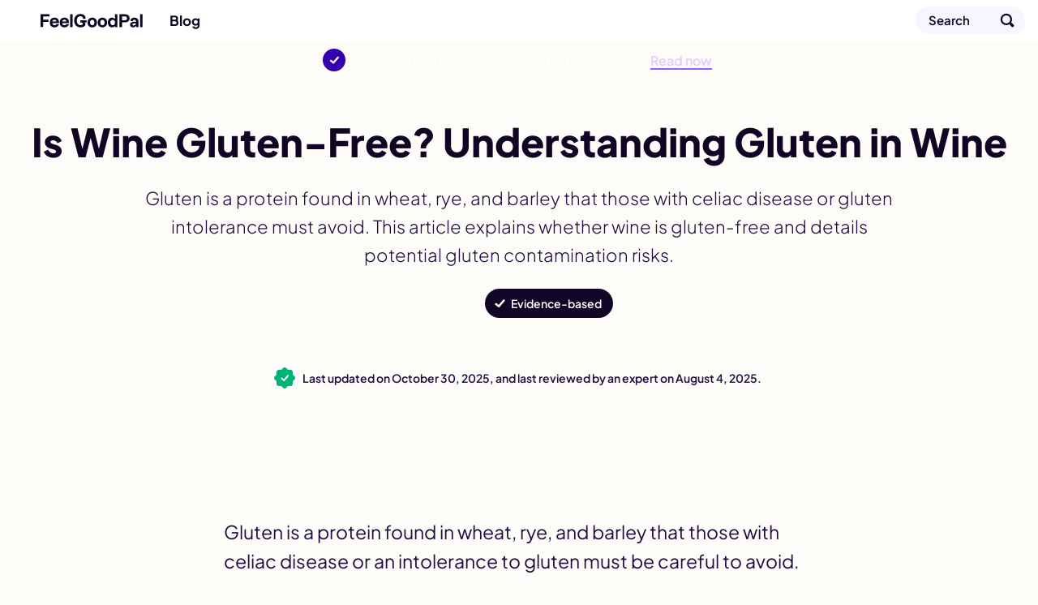

--- FILE ---
content_type: text/html; charset=utf-8
request_url: https://feelgoodpal.com/blog/is-wine-gluten-free/
body_size: 18892
content:
<!doctype html><html lang=en><head><meta charset=utf-8><meta name=viewport content="width=device-width"><meta name=description content="Discover whether wine is gluten-free, potential contamination during production, and tips for those with celiac disease or gluten intolerance."><meta property="og:title" content="Is Wine Gluten-Free? What You Need to Know About Gluten in Wine"><meta property="og:description" content="Discover whether wine is gluten-free, potential contamination during production, and tips for those with celiac disease or gluten intolerance."><meta property="og:site_name" content="FeelGoodPal"><meta property="og:url" content="https://feelgoodpal.com/blog/is-wine-gluten-free/"><meta property="og:image:width" content="1200"><meta property="og:image:height" content="630"><meta property="fb:pages" content="https://www.facebook.com/FeelGoodPal"><meta name=twitter:card content="summary_large_image"><meta name=twitter:title content="Is Wine Gluten-Free? What You Need to Know About Gluten in Wine"><meta name=twitter:description content="Discover whether wine is gluten-free, potential contamination during production, and tips for those with celiac disease or gluten intolerance."><meta name=twitter:image content="https://feelgoodpal.com/cdn-cgi/image/f=auto,fit=cover,w=1200,h=675,q=100/blog/is-wine-gluten-free/feature.jpg"><meta property="og:image" content="https://feelgoodpal.com/cdn-cgi/image/f=auto,fit=cover,w=1200,h=630,q=100/blog/is-wine-gluten-free/feature.jpg"><meta property="og:image:secure_url" content="https://feelgoodpal.com/cdn-cgi/image/f=auto,fit=cover,w=1200,h=630,q=100/blog/is-wine-gluten-free/feature.jpg"><meta property="og:type" content="article"><meta property="article:publisher" content="https://www.facebook.com/FeelGoodPal"><meta property="article:published_time" content="2022-11-04T00:00:00"><meta property="article:modified_time" content="2025-08-04T00:00:00"><link rel=preload href=/fonts/latin.woff2 as=font type=font/woff2 crossorigin><link rel=preload as=image href=/images/logo/smile.svg><link rel=preload as=image href=/images/logo/type.svg><link rel=preload as=image href=/images/supporting/search.svg><link rel=preload as=image href=/images/supporting/flag-sprite.svg><link rel=preload as=image href=/images/supporting/dropdown.svg><link rel=preload as=image href=/images/supporting/social/facebook.svg><link rel=preload as=image href=/images/supporting/social/pinterest.svg><link rel=preload as=image href=/images/supporting/social/x.svg><link rel=preload as=image href=/images/supporting/social/whatsapp.svg><link rel=preload as=image href=/images/supporting/social/email.svg><link rel=preload as=image href=/images/supporting/checkmark-white.svg><link rel=preload fetchpriority=high as=image href="/cdn-cgi/image/f=auto,fit=cover,w=600,h=280,q=60/blog/is-wine-gluten-free/feature.jpg"><link rel=preload as=image href=/images/supporting/promo/dietgenie/quiz/lose_weight.svg><link rel=preload as=image href=/images/supporting/promo/dietgenie/quiz/gain_muscles.svg><link rel=preload as=image href=/images/supporting/promo/dietgenie/quiz/eat_healthy.svg><link rel=preload as=image href=/images/supporting/promo/dietgenie/quiz/explore_new_cuisines.svg><link rel=preload as=image href=/images/supporting/breadcrumb-tiny.svg><script type=application/ld+json>{"@context":"http://schema.org","@graph":[{"@type":"WebSite","name":"FeelGoodPal","url":"https:\/\/feelgoodpal.com\/"},{"@context":"http://schema.org","@type":"BreadcrumbList","itemListElement":[{"@type":"ListItem","position":1,"item":{"@id":"\"https://feelgoodpal.com/\"","name":"\"Home\""}},{"@type":"ListItem","position":2,"item":{"@id":"\"https://feelgoodpal.com/blog/\"","name":"\"Blog\""}},{"@type":"ListItem","position":3,"item":{"@id":"\"https://feelgoodpal.com/blog/is-wine-gluten-free/\"","name":"\"Is Wine Gluten-Free? Understanding Gluten in Wine\""}}]},{"@type":"Organization","name":"FeelGoodPal","url":"https:\/\/feelgoodpal.com\/","sameAs":["https:\/\/www.pinterest.com\/FeelGoodPal\/","https:\/\/www.facebook.com\/FeelGoodPal"],"logo":"https:\/\/feelgoodpal.com\/images\/organization-logo.png","contactPoint":[{"@type":"ContactPoint","contactType":"customer service","email":"contact@feelgoodpal.com","url":"https:\/\/feelgoodpal.com\/"}]},{"@type":"Article","author":{"@type":"Organization","name":"FeelGoodPal","url":"https:\/\/feelgoodpal.com\/","sameAs":["https:\/\/www.pinterest.com\/FeelGoodPal\/","https:\/\/www.facebook.com\/FeelGoodPal"],"logo":"https:\/\/feelgoodpal.com\/images\/organization-logo.png","contactPoint":[{"@type":"ContactPoint","contactType":"customer service","email":"contact@feelgoodpal.com","url":"https:\/\/feelgoodpal.com\/"}]},"headline":"\"Is Wine Gluten-Free? What You Need to Know About Gluten in Wine\"","description":"\"Discover whether wine is gluten-free, potential contamination during production, and tips for those with celiac disease or gluten intolerance.\"","wordCount":"1138","datePublished":"2022-11-04T00:00:00","dateModified":"2025-08-04T00:00:00","image":{"@context":"http://schema.org","@type":"ImageObject","author":"FeelGoodPal","url":["https:\/\/feelgoodpal.com\/cdn-cgi\/image\/f=auto,fit=cover,w=1200,h=1200,q=100\/blog\/is-wine-gluten-free\/feature.jpg","https:\/\/feelgoodpal.com\/cdn-cgi\/image\/f=auto,fit=cover,w=1600,h=1200,q=100\/blog\/is-wine-gluten-free\/feature.jpg","https:\/\/feelgoodpal.com\/cdn-cgi\/image\/f=auto,fit=cover,w=1600,h=900,q=100\/blog\/is-wine-gluten-free\/feature.jpg"],"name":"\"Is Wine Gluten-Free? Understanding Gluten in Wine\"","license":"https://creativecommons.org/licenses/by-nc/4.0/","isBasedOn":"https:\/\/feelgoodpal.com\/"},"mainEntityOfPage":"https:\/\/feelgoodpal.com\/blog\/is-wine-gluten-free\/","publisher":{"@type":"Organization","name":"FeelGoodPal","logo":{"@type":"ImageObject","url":"https:\/\/feelgoodpal.com\/images\/publisher-logo.png","height":"60","width":"600"}}}]}</script><style>@font-face{font-family:plus jakarta sans variable;font-style:normal;font-display:swap;font-weight:200 800;src:url(/fonts/latin.woff2)format("woff2-variations");unicode-range:U+??,U+131,U+152-153,U+2BB-2BC,U+2C6,U+2DA,U+2DC,U+300-301,U+303-304,U+308-309,U+323,U+329,U+2000-206F,U+2074,U+20AC,U+2122,U+2191,U+2193,U+2212,U+2215,U+FEFF,U+FFFD}:root{--d:#0f0625;--t:#1c0e40;--p:#5500FF;--p:color(display-p3 0.302 0 1);--g:#EADDFF;--g:color(display-p3 0.91 0.867 1);--x:#f8f5ff;--b:#FF0064;--b:color(display-p3 1 0 0.4);--y:#ffb700;--y:color(display-p3 1 0.733 0);--as:#3079ff;--as:color(display-p3 0.12 0.49 1)}html{font-size:100%;scroll-behavior:smooth}body{font-family:plus jakarta sans variable,BlinkMacSystemFont,-apple-system,Segoe UI,Roboto,Helvetica,Arial,sans-serif;font-weight:400;color:var(--t);-webkit-font-smoothing:antialiased;-moz-osx-font-smoothing:grayscale;display:flex;flex-direction:column;align-items:center;margin:0;position:relative;text-wrap:pretty;background:#fefcf9}h1,h2,h3,h4,h5,h6{font-weight:800;color:var(--d);line-height:1.2}h2{font-size:26px;margin:48px 0 12px}h3{font-size:22px;margin:44px 0 12px}h4{font-size:20px;margin:36px 0 12px}p{margin:0 0 16px}a{text-decoration:none;font-weight:700;color:var(--p)}a.logo{--wrapSize:50px;--logoSize:28px;--gap:calc((var(--wrapSize) - var(--logoSize)) / 2);display:flex;height:var(--wrapSize);align-items:center;justify-content:center;position:relative}a.logo:before{height:var(--logoSize);width:var(--logoSize);border-radius:99px;background:url(/images/logo/smile.svg),var(--b);margin:0 var(--gap)}a.logo:after{width:calc(var(--logoSize) * 4.5);height:var(--logoSize);background:url(/images/logo/type.svg);background-position:0}a.logo:before,a.logo:after{content:"";background-size:contain;background-repeat:no-repeat}ol,p,ul{font-weight:300}ol,ul{margin:0 0 32px;padding-inline-start:32px}ol li,ul li{margin:0 0 6px}a,ol,p,ul{font-size:17px;line-height:1.6}a strong,ol strong,p strong,ul strong{color:var(--d);font-weight:800}img{display:block;width:100%;height:auto}nav.top{width:100%;position:sticky;top:0;z-index:10;background:#fff;box-shadow:0 1px var(--g)}nav.top div{display:flex;align-items:center;width:100%;max-width:1400px;margin:0 auto}nav.top hr{width:1px;height:20px;background:var(--g);border:none;margin:0 16px;flex-shrink:0}@media(max-width:958px){nav.top hr._ov{display:none}}nav.top span{flex-grow:1;opacity:0;font-size:0;width:1px;font-weight:600}@media(min-width:959px){nav.top span{width:unset;font-size:17px;opacity:1}}nav.top a{display:flex;align-items:center;color:var(--d);line-height:1.1}nav.top a.blog,nav.top a.search{height:50px}nav.top a.blog{flex-grow:1}nav.top a.search span{display:none}nav.top a.search:after{content:"";width:50px;height:50px;display:flex;background-image:url(/images/supporting/search.svg);background-size:cover}@media(min-width:640px){nav.top a.search{margin-right:16px;height:34px;background:var(--x);box-shadow:inset 0 0 0 1px var(--g);border-radius:99px;padding-left:16px}nav.top a.search span{width:unset;opacity:unset;display:block;font-size:15px;padding-right:24px;line-height:34px}nav.top a.search:after{width:44px;height:44px}}footer{display:flex;flex-direction:column;width:100%}footer .about{padding:48px 16px 96px;display:flex;flex-direction:column;align-items:center}footer .about a.logo{--logoSize:40px;--wrapSize:72px}footer .about a.logo:before{margin:0 var(--gap)0 0}footer .about p{margin-top:16px;text-align:center;max-width:720px}footer .breadcrumb,footer .company{box-shadow:inset 0 1px var(--g);background:#fff}footer .breadcrumb{overflow-x:auto}footer .breadcrumb nav{padding:0 16px}@media(min-width:1400px){footer .breadcrumb nav{padding:0 calc((100vw - 1368px)/2)}}footer .breadcrumb nav ol{list-style:none;padding-inline-start:0;display:flex;align-items:center;margin:0}footer .breadcrumb nav ol a,footer .breadcrumb nav ol li{font-size:15px}footer .breadcrumb nav ol li{display:inline-flex;align-items:center;font-weight:700;text-align:center;position:relative;padding:0;margin:0;flex-shrink:0}footer .breadcrumb nav ol li::after{content:"";margin-left:2px;background-image:url(/images/supporting/breadcrumb-tiny.svg);display:flex;height:8px;width:4px;background-size:cover;position:relative}footer .breadcrumb nav ol li a{color:var(--t);padding:10px}footer .breadcrumb nav ol li:first-of-type a{padding-left:0}footer .breadcrumb nav ol li:last-of-type{padding:10px 32px 10px 10px;font-weight:400}footer .breadcrumb nav ol li:last-of-type::after{display:none}footer .company{display:flex;flex-direction:column;padding:32px 16px 48px;gap:16px}footer .company a,footer .company small{font-size:16px}footer .company small{color:var(--t)}footer .company small+small{font-size:14px}footer .company small+small a{text-decoration:underline;font-weight:inherit;font-size:inherit}footer .company a{color:var(--d);font-weight:700}footer .company hr{all:unset}@media(min-width:640px){footer .company .LS nav.ls{max-width:360px;left:50%;top:50%;transform:translate(-50%,-50%);border-radius:16px}}@media(min-width:960px){footer .company{flex-direction:row;flex-wrap:wrap}footer .company hr{display:block;width:100%}footer .company .LS{flex-grow:1}}@media(min-width:1400px){footer .company{padding:32px calc((100vw - 1368px)/2)48px}footer .company small{flex-grow:1}footer .company small+small{text-align:right}}footer .company .LS{position:relative}footer .company .LS input{opacity:0;position:fixed;pointer-events:none;top:0;left:0;margin:0}footer .company .LS input:checked{width:100vw;height:100vh;pointer-events:auto}footer .company .LS input:checked~.ls{display:block}footer .company .LS label span:after{content:"";display:flex;background-image:url(/images/supporting/dropdown.svg);width:10px;height:5px;margin-left:6px;background-size:contain;background-position:50%}footer .company .LS span{display:flex;align-items:center;font-size:16px;color:var(--d);font-weight:700;-webkit-user-select:none;-moz-user-select:none;user-select:none;cursor:pointer}footer .company .LS span:before{content:"";display:flex;background-image:url(/images/supporting/flag-sprite.svg);width:30px;height:22px;background-size:810px 22px;background-position:var(--l);border-radius:4px;margin-right:10px}footer .company .LS nav{display:none;position:fixed;z-index:99;width:calc(100vw - 32px);max-height:320px;overflow-y:scroll;background:#fff;padding:20px 16px;border-radius:32px 32px 0 0;box-shadow:0 0 999px 9999px rgba(2,4,32,.7),0 16px 32px -8px rgba(0,0,0,.3);left:0;bottom:0}footer .company .LS nav a{display:flex;margin:0}footer .company .LS nav a span{color:var(--d);font-size:20px;font-weight:700;padding:12px 16px}footer .company .LS nav a span:before{margin-right:16px}.LS .en{--l:0px}.LS .de{--l:-30px}.LS .es{--l:-60px}.LS .cs{--l:-90px}.LS .da{--l:-120px}.LS .el{--l:-150px}.LS .fi{--l:-180px}.LS .fr{--l:-210px}.LS .hr{--l:-240px}.LS .hu{--l:-270px}.LS .id{--l:-300px}.LS .it{--l:-330px}.LS .ja{--l:-360px}.LS .ko{--l:-390px}.LS .nl{--l:-420px}.LS .pl{--l:-450px}.LS .ro{--l:-480px}.LS .ru{--l:-510px}.LS .uk{--l:-540px}.LS .nb{--l:-570px}.LS .sv{--l:-600px}.LS .pt{--l:-630px}.LS .tr{--l:-660px}.LS .zh{--l:-690px}.LS .vi{--l:-720px}.LS .sq{--l:-750px}.LS .sr{--l:-780px}:root{--al:"Advertisement"}header{display:flex;flex-direction:column;align-items:center;width:100%;padding-top:24px}header picture{width:100vw;height:46.66666667vw}@media(min-width:960px){header picture{display:none;content-visibility:hidden}}header h1{font-size:28px;margin:0 0 16px;font-weight:800;max-width:1392px}header h1,header h2,header p{width:calc(100% - 32px)}header h2{font-weight:600;color:var(--d);font-size:21px;line-height:1.5}header h2,header p{margin:0 0 16px}header p{max-width:calc(960px - 32px);font-size:19px}header div{margin:0 0 32px;display:flex;gap:12px;flex-wrap:wrap;padding:0 12px;width:calc(100% - 24px)}header a,header label{display:flex;align-items:center;border-radius:99px;height:36px;color:#fff;font-weight:600;font-size:14px}header a{background:var(--b);padding:0 14px}header label{padding:0 14px 0 32px;background:url(/images/supporting/checkmark-white.svg),var(--d);background-repeat:no-repeat;background-size:20px;background-position:8px,50%;cursor:pointer}header input{opacity:0;position:fixed;pointer-events:none;top:0;left:0;z-index:100;margin:0;cursor:zoom-out}header input:checked{width:100vw;height:100vh;pointer-events:auto}header input:checked~dl{display:block}header dl{display:none;position:fixed;z-index:99;width:calc(100vw - 32px - 64px);max-width:400px;background:#fff;padding:32px;border-radius:12px;box-shadow:0 0 999px 9999px rgba(2,4,32,.7),0 16px 32px -8px rgba(0,0,0,.3);left:50%;top:40%;transform:translate(-50%,-50%);background-image:url(/images/supporting/close.svg);background-repeat:no-repeat;background-size:22px;background-position:calc(100% - 16px)16px}header dt{font-weight:800;font-size:20px}header dd{margin:12px 0 0;font-size:17px;line-height:1.4;font-weight:300}@media(min-width:640px){header{padding-top:48px}header h1,header h2,header p{text-align:center}header h1{font-size:36px}header h2{font-size:23px}header h2,header p{margin:0 0 24px}header div{justify-content:center}}@media(min-width:720px){header h1{font-size:48px;margin:0 0 24px}header h2{font-size:28px;margin:0 0 24px}header p{font-size:22px}header div{margin:0 0 48px}}article{margin:0 0 32px;width:100%;display:flex;flex-direction:column;align-items:center;position:relative}@media(min-width:728px){article{margin-top:24px}}article>p:first-of-type{font-size:23px;margin-bottom:24px;font-weight:400}article>p:first-of-type a{font-size:26px}article h2+p{font-weight:600;color:var(--d)}article p.sr,article blockquote{padding:16px 16px 16px 34px;width:calc(100% - 82px);box-shadow:0 0 0 1px var(--g);border-radius:12px;background:#fff;max-width:678px;position:relative}article p.sr:before,article blockquote:before{content:'';display:block;width:4px;height:calc(100% - 32px);position:absolute;background:var(--b);left:16px;top:16px;border-radius:2px}article blockquote{margin:8px 0 16px}article blockquote p{margin:0;color:var(--d);width:100%}article blockquote p+p{margin-top:16px}article .youtube{aspect-ratio:16/9}article .youtube,article img{margin-top:24px;margin-bottom:48px;width:100vw}@media(min-width:728px){article .youtube,article img{width:728px;border-radius:12px}}@media(max-width:959px){article img.h{display:none;content-visibility:hidden}}article p.sr{font-weight:700;color:var(--d);margin:16px 0 32px}article p.sr,article p.sr a{line-height:1.4}article a.sr{display:flex;margin:24px 0 32px;width:calc(100% - 32px);border-radius:12px;flex-direction:column;background:#fff;overflow:auto}@media(min-width:681px){article a.sr{width:calc(100% - 64px);flex-direction:row-reverse;padding:16px;box-shadow:0 0 0 1px var(--g);align-items:center}}article a.sr div{flex-grow:1;position:relative}article a.sr div:before{content:'';display:block;width:4px;height:calc(100% - 32px);position:absolute;background:var(--b);left:16px;top:16px;border-radius:2px}@media(min-width:681px){article a.sr div{padding:0 16px 0 18px}article a.sr div:before{height:100%;top:0;left:0}}@media(max-width:680px){article a.sr div{box-shadow:inset 0 -1px var(--g),inset 1px 0 var(--g),inset -1px 0 var(--g);border-radius:0 0 12px 12px;padding:16px 16px 16px 34px}}article a.sr div,article a.sr span,article a.sr b{line-height:1.4}article a.sr span,article a.sr b{font-weight:700;color:var(--d)}article a.sr span{color:var(--d)}article a.sr b{color:var(--p)}article a.sr i{font-style:normal}article a.sr img{margin:0;width:100%}@media(min-width:681px){article a.sr img{width:200px;border-radius:4px}}article a.sr._AP{box-shadow:0 0 0 1px var(--g)}article a.sr._AP span{font-size:19px}article a.sr._AP b{font-weight:300;color:var(--t)}article a.sr._AP div{box-shadow:none;display:flex;flex-direction:column;align-items:flex-start;gap:4px}article h2,article h3,article h4,article h5,article h6,article p,article ol,article span{width:calc(100% - 32px);max-width:728px}article ul{width:calc(100% - 64px);max-width:728px;padding-inline-start:16px}article ol{margin:4px 0 32px;list-style:none;counter-reset:ol_cc;padding-inline-start:0}article ol li{margin:0 0 12px;counter-increment:ol_cc}article ol li::before{content:counter(ol_cc);color:#fff;font-weight:800;display:inline-flex;justify-content:center;align-items:center;background:var(--d);border-radius:99px;font-size:14px;margin:0 8px 0 -4px;width:26px;height:26px;flex-shrink:0}article .AD{width:100%;max-width:728px;display:flex;justify-content:center;align-items:center}article .AD .isa{width:100%;max-width:728px;position:relative;display:flex;align-items:flex-start;justify-content:center;min-height:90px}article .AD .isa>div{position:sticky;top:74px}@media(max-width:999px){article .AD .isa>div{top:50px}}article .AD .header-ad{margin:0 0 16px}@media(max-width:1135px){article .AD .header-ad{min-height:280px}}article .AD .ad{margin:32px 0}article .AD .ad:before{content:var(--al);position:absolute;font-size:12px;display:block;color:#7b7780;font-weight:600;top:-21px}@media(max-width:1135px){article .AD .ad{min-height:600px}}.date{display:flex;align-items:center;justify-content:center;padding:16px;width:calc(100vw - 32px);margin-bottom:16px;line-height:1.3;font-size:14px}.date i{display:block;width:20px;height:20px;flex-shrink:0;margin-right:12px;position:relative}.date i:before,.date i:after{content:'';position:absolute;height:20px;width:20px;background:#00b27a;border-radius:3px}.date i:before{transform:rotate(45deg)}.date i:after{background-image:url(/images/supporting/checkmark-white.svg);background-repeat:no-repeat;background-size:16px;background-position:50%}.date b{font-weight:600}@media(max-width:959px){.date{background:var(--d);color:#fff}}@media(max-width:903px){.date{margin-bottom:0}}.share-style a{--q:95%;display:inline-flex;align-items:center;justify-content:flex-start;border-radius:22px;background:var(--s)}.share-style a:before{content:'';display:flex;aspect-ratio:1/1;background:var(--i);background-position:50%;background-repeat:no-repeat;background-size:var(--q);flex-shrink:0}.share-style a.f{--s:#0866ff;--i:url('/images/supporting/social/facebook.svg')}.share-style a.p{--s:#ff1b3e;--i:url('/images/supporting/social/pinterest.svg');--q:68%}.share-style a.t{--s:#1d9bf0;--i:url('/images/supporting/social/x.svg');--q:54%}.share-style a.w{--s:#25d366;--i:url('/images/supporting/social/whatsapp.svg')}.share-style a.e{--s:#413b4e;--i:url('/images/supporting/social/email.svg')}.sticky-share{display:none}@media(max-width:999px){.sticky-share{display:flex;align-items:center;width:calc(100vw - 12px);padding:0 6px;position:fixed;top:0;left:0;z-index:9;background:var(--d);visibility:hidden;transition:.3s ease;transform:translateY(-64px);height:50px}.sticky-share b{flex-grow:1;color:#fff;font-weight:700;font-size:15px;display:flex;margin:0 8px;line-height:1}.sticky-share a{margin:4px;justify-content:center;width:36px}.sticky-share a:before{width:36px}.sticky-share a:after{content:'';position:absolute;width:44px;height:50px;display:block}}@media(max-width:999px) and (min-width:640px){.sticky-share a.e{margin-right:10px}}.share{display:flex;justify-content:center;align-items:center;width:calc(100vw - 32px);max-width:728px;padding:16px;flex-wrap:wrap;gap:8px}.share b{display:flex;font-size:20px;font-weight:800;color:var(--d);width:100%;margin:0 0 8px;align-items:center;justify-content:center}.share a{color:#fff;width:calc(50% - 4px);font-size:15px;height:44px}.share a.e{--s:var(--d)}@media(min-width:768px){.share a{width:calc(20% - 7px)}}.share a:before{margin-left:4px;width:44px}.card,.explore{content-visibility:auto;contain-intrinsic-size:auto 1000px;width:calc(100% - 32px)}.card{display:flex;align-items:center;flex-direction:column}.card h2,.card h3,.card p{width:100%;max-width:728px}.card p{margin-bottom:32px}.card ul{list-style:none;padding-inline-start:0;width:100%;margin-bottom:0;display:grid;gap:16px}.card ul li{margin:0}@media(min-width:728px){.card ul{max-width:960px;grid-template-columns:1fr 1fr}}@media(min-width:1200px){.card ul{max-width:1280px;grid-template-columns:1fr 1fr 1fr}}.card a{display:flex;flex-direction:column;position:relative;width:100%;border-radius:16px;overflow:hidden}.card a div{display:flex;justify-content:center;flex-direction:column;align-items:center;gap:8px}.card a div.o{padding:16px;position:absolute;z-index:2;flex-grow:1;width:calc(100% - 32px);height:calc(100% - 32px);background:linear-gradient(rgba(13,5,30,.2),rgba(13,5,30,.9));border-radius:16px;box-shadow:inset 0 0 0 1px rgba(0,0,0,.1)}.card a h3,.card a span{color:#fff}.card a h3{margin:0;font-size:20px;text-align:center}.card a span{display:inline-block;background:var(--d);font-size:14px;border-radius:99px;padding:2px 9px;margin:0 0 -12px}.explore{display:flex;flex-direction:column;align-items:center;width:calc(100% - 64px);max-width:1248px;margin-top:16px;text-align:center;gap:32px;padding:32px 16px 64px}.explore h3{margin:0}.explore nav{width:100%;display:flex;justify-content:center;flex-wrap:wrap;gap:8px}.explore nav a{display:inline-flex;border-radius:99px;color:var(--d);flex-shrink:0;padding:8px 20px 8px 14px;background:#fff;box-shadow:inset 0 0 0 1px var(--g);align-items:center;gap:10px}.explore nav a:before{content:'';display:block;height:22px;width:22px;background:url(/images/supporting/section-icons.svg);background-size:330px 22px;background-position:var(--x)}@media(min-width:959px){.explore nav{max-width:1368px;gap:12px}.explore nav a{padding:16px 32px 16px 28px}}.explore nav+a{color:#fff;background:var(--p);padding:8px 18px;border-radius:999px}.guides{--x:0px}.diets{--x:-22px}.weight-management{--x:-44px}.diabetes{--x:-66px}.health-benefits{--x:-88px}.keto{--x:-110px}.good-or-bad{--x:-132px}.foods{--x:-154px}.fasting{--x:-176px}.is-it-vegan{--x:-198px}.home-remedies{--x:-220px}.pregnancy{--x:-242px}.gluten{--x:-264px}.healthy-sleep{--x:-286px}.substitutes{--x:-308px}nav.top a.blog{flex-grow:0}nav.top a.blog+hr{display:none;opacity:0;transition:.3s ease}nav.top a.blog+hr+.current{opacity:0;transition:.3s ease;display:none;font-weight:400;white-space:nowrap;overflow:hidden;text-overflow:ellipsis;padding:0 16px 0 0;line-height:50px}nav.top a.blog+hr+.current+hr{margin:0;opacity:0;flex-grow:1}@media(min-width:720px){nav.top a.blog+hr{display:flex;align-items:center;justify-content:center;overflow:visible}nav.top a.blog+hr+.current{display:block}nav.top.scroll a.blog+hr{opacity:1}nav.top.scroll a.blog+hr+.current{opacity:1}}.top-promo{display:flex;justify-content:center;align-items:center;width:calc(100% - 27px);padding:10px 16px 10px 11px;background:var(--p);color:#fff;gap:11px;line-height:1.2}.top-promo b{font-size:16px}.top-promo u{color:#decfff;font-weight:600;box-shadow:inset 0 -1px #9061ff,0 1px #9061ff;text-decoration:none}.top-promo i{font-style:normal;font-size:28px;height:28px;width:28px;border-radius:14px;flex-shrink:0;display:block;background:url(/images/supporting/checkmark-white.svg),#3500ad;background-repeat:no-repeat;background-position:50%;background-size:18px}.CW{width:100%;max-width:760px;display:flex}@media(min-height:738px) and (min-width:1144px){.CW{max-width:1144px}}@media(min-height:738px) and (min-width:1424px){.CW{max-width:1424px}}.CW aside{display:none}.CW aside .sticky-vrec{display:none}@media(min-height:738px) and (min-width:1144px){.CW aside{display:flex;justify-content:center;z-index:1;position:sticky;top:74px;height:624px;flex-shrink:0;width:192px;margin-top:24px}.CW aside .AD-siderail{width:160px;height:600px}.CW aside .AD-siderail .sticky-vrec{display:block;width:160px;height:600px}}@media(min-height:738px) and (min-width:1424px){.CW aside{width:332px}.CW aside .AD-siderail{width:300px}.CW aside .AD-siderail .sticky-vrec{width:300px}}@media(max-width:999px){body.upscroll .sticky-share{visibility:visible;transform:translateY(50px)}body.upscroll article .AD .isa>div{top:100px}body.upscroll nav.top{box-shadow:none}}.quiz{width:calc(100% - 32px);padding:24px 16px 32px;max-width:728px;display:flex;flex-direction:column;align-items:center;background:linear-gradient(0deg,transparent 70%,#fff);box-shadow:0 -1px var(--g);margin:32px 0 16px;position:relative;text-align:center}@media(min-width:760px){.quiz{background:unset}}.quiz p{margin-bottom:12px;width:100%}.quiz a.small{color:var(--t);font-size:13px;font-weight:400}.quiz strong{font-size:23px;font-weight:800;font-size:26px;margin:0 0 12px}.quiz div{display:grid;gap:10px;margin:12px 0 24px;width:100%}@media(min-width:760px){.quiz div{grid-template-columns:1fr 1fr}}.quiz div a{display:flex;align-items:center;background:#fff;box-shadow:0 0 0 1px var(--g);border-radius:12px;padding:12px;color:var(--d);gap:10px}@media(min-width:760px){.quiz div a{transition:.3s ease;flex-direction:column}.quiz div a:hover{box-shadow:0 0 0 1px var(--p)}}.quiz div a img{width:50px;flex-shrink:0;margin:0}.quiz div a b{line-height:1.2;min-height:40px;display:inline-flex;align-items:center;justify-content:center;font-weight:800;font-size:18px}@media(max-width:759px){.quiz div a b{text-align:left}}.quiz span{color:var(--d);font-style:normal}.quiz span,.quiz span b{font-size:15px;font-weight:800}.quiz span b{display:inline-flex;background:linear-gradient(106deg,#00b9ff 5%,#5978ff,#ff27f3,#ff5722,#ff9300 95%);background:linear-gradient(106deg,color(display-p3 .129 .71 1) 5%,color(display-p3 .376 .467 1),color(display-p3 .957 .263 .922),color(display-p3 1 .4 .227),color(display-p3 1 .6 0) 95%)}@supports((-webkit-background-clip:text) or (background-clip:text)) and (text-fill-color:transparent){.quiz span b{-webkit-background-clip:text;background-clip:text;text-fill-color:transparent}}@supports(-webkit-background-clip:text) and (-webkit-text-fill-color:transparent){.quiz span b{-webkit-background-clip:text;-webkit-text-fill-color:transparent}}.stretchingInterstitial{display:none;position:fixed;top:0;left:0;right:0;bottom:0;z-index:99999999999999;justify-content:center;align-items:center;animation:stretchingFadeIn .3s ease}.stretchingInterstitial.closing{animation:stretchingFadeOut .3s ease forwards}.stretchingInterstitial-backdrop{position:absolute;top:0;left:0;right:0;bottom:0;background:rgba(15,6,37,.85)}.stretchingInterstitial-modal{position:relative;background:#fff;border-radius:28px;padding:48px 32px;max-width:400px;width:calc(100% - 32px);display:flex;flex-direction:column;align-items:center;text-align:center;box-shadow:0 24px 48px rgba(0,0,0,.3);animation:stretchingSlideUp .3s ease;box-sizing:border-box}.stretchingInterstitial.closing .stretchingInterstitial-modal{animation:stretchingSlideDown .3s ease forwards}.stretchingInterstitial-close{position:absolute;top:12px;right:12px;width:44px;height:44px;border:none;background:0 0;cursor:pointer;border-radius:50%;box-sizing:border-box}.stretchingInterstitial-close::before,.stretchingInterstitial-close::after{content:'';position:absolute;top:50%;left:50%;width:20px;height:3px;background:var(--t);border-radius:2px}.stretchingInterstitial-close::before{transform:translate(-50%,-50%)rotate(45deg)}.stretchingInterstitial-close::after{transform:translate(-50%,-50%)rotate(-45deg)}.stretchingInterstitial-icon{width:80px;height:80px;margin:0 0 16px}.stretchingInterstitial-title{width:100%;margin:0 0 12px}.stretchingInterstitial-appName{font-size:20px;color:var(--d);margin-bottom:8px}.stretchingInterstitial-full,.stretchingInterstitial-minimal{display:flex;flex-direction:column;align-items:center;width:100%}.stretchingInterstitial-desc{width:100%;color:var(--t)}.stretchingInterstitial-social{display:inline-flex;align-items:center;justify-content:center;background:var(--x);padding:8px 16px;border-radius:99px;font-size:14px;font-weight:700;color:var(--d);margin-bottom:4px;width:unset}.stretchingInterstitial-testimonials{width:100%;position:relative;margin-bottom:20px;min-height:80px;color:var(--d)}.stretchingInterstitial-stars{color:var(--y);font-size:28px;letter-spacing:3px;margin-bottom:12px}.stretchingInterstitial-testimonial{display:flex;flex-direction:column;align-items:center;gap:8px;position:absolute;width:100%;opacity:0;transition:opacity .5s ease}.stretchingInterstitial-testimonial.active{opacity:1}.stretchingInterstitial-testimonial q{font-size:15px;font-style:italic;quotes:none;line-height:1.2}.stretchingInterstitial-testimonial q::before,.stretchingInterstitial-testimonial q::after{content:'"'}.stretchingInterstitial-author{display:flex;align-items:center;gap:8px}.stretchingInterstitial-author img{width:28px;height:28px;border-radius:50%;-o-object-fit:cover;object-fit:cover;margin:0}.stretchingInterstitial-author cite{font-size:13px;font-style:normal;font-weight:700}.stretchingInterstitial-cta{display:flex;align-items:center;justify-content:center;background:var(--p);color:#fff;font-weight:700;font-size:17px;padding:14px 40px;border-radius:99px;line-height:1.2;box-sizing:border-box}.stretchingInterstitial-badge{display:flex;align-items:center;justify-content:center;gap:6px;margin-top:16px;font-size:13px;color:var(--t)}.stretchingInterstitial-badge img{height:16px;width:auto;margin:0}@keyframes stretchingFadeIn{from{opacity:0}to{opacity:1}}@keyframes stretchingFadeOut{from{opacity:1}to{opacity:0}}@keyframes stretchingSlideUp{from{opacity:0;transform:translateY(24px)}to{opacity:1;transform:translateY(0)}}@keyframes stretchingSlideDown{from{opacity:1;transform:translateY(0)}to{opacity:0;transform:translateY(24px)}}.stretchingBottomBanner{display:none;position:fixed;bottom:0;left:0;right:0;z-index:9999;background:#fff;box-shadow:0 -1px 0 var(--g);animation:stretchingBottomSlideUp .3s ease}.stretchingBottomBanner.hidden{animation:stretchingBottomSlideDown .3s ease forwards}.stretchingBottomBanner a{display:flex;align-items:center;gap:10px;padding:10px;padding-bottom:calc(10px + env(safe-area-inset-bottom))}.stretchingBottomBanner img{width:44px;height:44px;border-radius:10px;flex-shrink:0;margin:0}.stretchingBottomBanner div{display:flex;flex-direction:column;flex-grow:1;line-height:1.2;gap:2px;min-width:0}.stretchingBottomBanner strong{color:var(--d);font-size:15px}.stretchingBottomBanner span{color:var(--t);font-size:14px;font-weight:500}.stretchingBottomBanner b{background:var(--p);color:#fff;padding:5px 16px;border-radius:99px;font-size:14px;flex-shrink:0}@media(min-width:1000px){.stretchingBottomBanner{display:none!important}}.stretchingBottomBannerV2{display:none;position:fixed;bottom:0;left:0;right:0;z-index:9999;background:#fff;box-shadow:0 -1px 0 var(--g);animation:stretchingBottomSlideUp .3s ease}.stretchingBottomBannerV2.hidden{animation:stretchingBottomSlideDown .3s ease forwards}.stretchingBottomBannerV2 a{display:flex;align-items:center;gap:10px;padding:10px;padding-bottom:calc(10px + env(safe-area-inset-bottom))}.stretchingBottomBannerV2 img{width:44px;height:44px;border-radius:10px;flex-shrink:0;margin:0}.stretchingBottomBannerV2-content{flex-grow:1;position:relative;min-height:44px;display:flex;align-items:center;overflow:hidden}.stretchingBottomBannerV2-slide{display:flex;flex-direction:column;justify-content:center;gap:2px;position:absolute;width:100%;opacity:0;transform:translateY(100%);transition:opacity .4s ease,transform .4s ease}.stretchingBottomBannerV2-slide.active{opacity:1;transform:translateY(0);position:relative}.stretchingBottomBannerV2-slide span{display:flex;align-items:center;gap:4px;color:#6a6771;font-size:12px;font-weight:700;margin-top:-3px}.stretchingBottomBannerV2-slide span img{width:14px;height:14px;border-radius:0}.stretchingBottomBannerV2-slide span i{font-style:normal;color:#ffb700;color:color(display-p3 1 .733 0);letter-spacing:-1px}.stretchingBottomBannerV2-slide strong{color:var(--d);font-size:15px;line-height:1.2}.stretchingBottomBannerV2 b{background:var(--as);color:#fff;padding:5px 16px;border-radius:99px;font-size:14px;flex-shrink:0}@media(min-width:1000px){.stretchingBottomBannerV2{display:none!important}}@keyframes stretchingBottomSlideUp{from{opacity:0;transform:translateY(100%)}to{opacity:1;transform:translateY(0)}}@keyframes stretchingBottomSlideDown{from{opacity:1;transform:translateY(0)}to{opacity:0;transform:translateY(100%)}}.footnotes{width:calc(100% - 32px);max-width:728px;margin:32px 0 0;padding:24px 0 0;border-top:1px solid var(--g)}.footnotes::before{content:'References';display:block;font-size:20px;font-weight:700;color:var(--d);margin-bottom:16px}.footnotes hr{display:none}.footnotes ol{margin:0;padding-inline-start:20px;list-style:decimal;counter-reset:none}.footnotes ol li{margin:0 0 12px;font-size:14px;line-height:1.5;color:var(--t)}.footnotes ol li::before{content:none}.footnotes ol li::marker{color:var(--d);font-weight:600}.footnotes ol li p{margin:0;width:100%;font-size:14px}.footnotes ol li a{color:var(--p);font-size:14px}sup .footnote-ref{font-size:12px;font-weight:600;color:var(--p);text-decoration:none;padding:0 2px}sup .footnote-ref:hover{text-decoration:underline}.footnote-backref{font-size:12px;text-decoration:none;margin-left:4px}.stretchingFullPromo{display:none;width:calc(100% - 32px);max-width:728px;margin:24px 0 32px;box-sizing:border-box}.stretchingFullPromo *{box-sizing:border-box}.stretchingFullPromo a{display:flex;flex-direction:column;align-items:center;padding:24px 20px;background:#fff;box-shadow:0 0 0 1px var(--g);border-radius:20px;text-align:center;gap:16px}.stretchingFullPromo-header{display:flex;align-items:center;gap:12px;width:100%}.stretchingFullPromo-icon{width:56px;height:56px;border-radius:14px;margin:0}.stretchingFullPromo-appInfo{display:flex;flex-direction:column;align-items:flex-start}.stretchingFullPromo-appInfo strong{color:var(--d);font-size:18px}.stretchingFullPromo-rating{display:flex;align-items:center;gap:6px;font-size:13px;color:var(--t);font-weight:600}.stretchingFullPromo-rating i{font-style:normal;color:var(--y);letter-spacing:-1px}.stretchingFullPromo-title{margin:0;font-size:26px;color:var(--d);width:100%}.stretchingFullPromo-desc{margin:0;color:var(--t);line-height:1.4;width:100%}.stretchingFullPromo-screenshots{display:flex;justify-content:center;gap:10px;width:100%;overflow-x:auto;padding:4px 1px;-webkit-overflow-scrolling:touch}.stretchingFullPromo-screenshots::-webkit-scrollbar{display:none}.stretchingFullPromo-screenshot{flex:1;min-width:0;max-width:100px;height:auto;aspect-ratio:400/868;border-radius:12px;-o-object-fit:cover;object-fit:cover;margin:0;box-shadow:0 0 0 1px var(--g)}@media(min-width:768px){.stretchingFullPromo-screenshot{max-width:150px}}.stretchingFullPromo-social{display:inline-flex;align-items:center;justify-content:center;background:var(--x);padding:8px 16px;border-radius:99px;font-size:14px;font-weight:700;color:var(--d);text-align:center;width:unset}.stretchingFullPromo-testimonials{width:100%;position:relative;min-height:60px;color:var(--d)}.stretchingFullPromo-testimonial{display:flex;flex-direction:column;align-items:center;gap:8px;position:absolute;width:100%;opacity:0;transition:opacity .5s ease}.stretchingFullPromo-testimonial.active{opacity:1;position:relative}.stretchingFullPromo-testimonial q{font-size:14px;font-style:italic;quotes:none;line-height:1.3;color:var(--t)}.stretchingFullPromo-testimonial q::before,.stretchingFullPromo-testimonial q::after{content:'"'}.stretchingFullPromo-author{display:flex;align-items:center;gap:6px}.stretchingFullPromo-author img{width:24px;height:24px;border-radius:50%;-o-object-fit:cover;object-fit:cover;margin:0}.stretchingFullPromo-author cite{font-size:12px;font-style:normal;font-weight:700;color:var(--d)}.stretchingFullPromo-cta{display:flex;align-items:center;justify-content:center;background:var(--p);color:#fff;font-weight:700;font-size:17px;padding:14px 40px;border-radius:99px;line-height:1.2}.stretchingFullPromo-badge{display:flex;align-items:center;justify-content:center;gap:6px;font-size:13px;color:var(--t)}.stretchingFullPromo-badge img{height:16px;width:auto;margin:0}</style><link rel=icon href=/favicon.svg type=image/svg+xml><link rel=apple-touch-icon sizes=180x180 href=/apple-touch-icon.png><link rel=icon type=image/png sizes=32x32 href=/favicon-32x32.png><link rel=icon type=image/png sizes=16x16 href=/favicon-16x16.png><link rel=manifest href=/site.webmanifest><meta name=theme-color content="#fff"><link rel=alternate hreflang=en href=https://feelgoodpal.com/blog/is-wine-gluten-free/><link rel=alternate hreflang=de href=https://feelgoodpal.com/de/blog/is-wine-gluten-free/><link rel=alternate hreflang=it href=https://feelgoodpal.com/it/blog/is-wine-gluten-free/><link rel=alternate hreflang=fr href=https://feelgoodpal.com/fr/blog/is-wine-gluten-free/><link rel=alternate hreflang=es href=https://feelgoodpal.com/es/blog/is-wine-gluten-free/><link rel=alternate hreflang=pt href=https://feelgoodpal.com/pt/blog/is-wine-gluten-free/><link rel=alternate hreflang=da href=https://feelgoodpal.com/da/blog/is-wine-gluten-free/><link rel=alternate hreflang=nl href=https://feelgoodpal.com/nl/blog/is-wine-gluten-free/><link rel=alternate hreflang=tr href=https://feelgoodpal.com/tr/blog/is-wine-gluten-free/><link rel=alternate hreflang=ru href=https://feelgoodpal.com/ru/blog/is-wine-gluten-free/><link rel=alternate hreflang=id href=https://feelgoodpal.com/id/blog/is-wine-gluten-free/><link rel=alternate hreflang=pl href=https://feelgoodpal.com/pl/blog/is-wine-gluten-free/><link rel=alternate hreflang=cs href=https://feelgoodpal.com/cs/blog/is-wine-gluten-free/><link rel=alternate hreflang=fi href=https://feelgoodpal.com/fi/blog/is-wine-gluten-free/><link rel=alternate hreflang=sv href=https://feelgoodpal.com/sv/blog/is-wine-gluten-free/><link rel=alternate hreflang=hr href=https://feelgoodpal.com/hr/blog/is-wine-gluten-free/><link rel=alternate hreflang=vi href=https://feelgoodpal.com/vi/blog/is-wine-gluten-free/><link rel=alternate hreflang=ro href=https://feelgoodpal.com/ro/blog/is-wine-gluten-free/><link rel=alternate hreflang=el href=https://feelgoodpal.com/el/blog/is-wine-gluten-free/><link rel=alternate hreflang=uk href=https://feelgoodpal.com/uk/blog/is-wine-gluten-free/><link rel=alternate hreflang=hu href=https://feelgoodpal.com/hu/blog/is-wine-gluten-free/><link rel=alternate hreflang=nb href=https://feelgoodpal.com/nb/blog/is-wine-gluten-free/><link rel=alternate hreflang=sq href=https://feelgoodpal.com/sq/blog/is-wine-gluten-free/><link rel=alternate hreflang=sr href=https://feelgoodpal.com/sr/blog/is-wine-gluten-free/><link rel=alternate hreflang=ko href=https://feelgoodpal.com/ko/blog/is-wine-gluten-free/><link rel=alternate hreflang=ja href=https://feelgoodpal.com/ja/blog/is-wine-gluten-free/><link rel=alternate hreflang=zh href=https://feelgoodpal.com/zh/blog/is-wine-gluten-free/><link rel=alternate hreflang=x-default href=https://feelgoodpal.com/blog/is-wine-gluten-free/><link rel=canonical href=https://feelgoodpal.com/blog/is-wine-gluten-free/><title>Is Wine Gluten-Free? What You Need to Know About Gluten in Wine</title>
<link rel=preconnect href=https://btloader.com><link rel=preconnect href=https://cmp.inmobi.com><link rel=preconnect href=https://securepubads.g.doubleclick.net><link rel=preconnect href=//c.amazon-adsystem.com><link rel=preconnect href=https://cmp.inmobi.com><link rel=preconnect href=https://static.criteo.net><link rel=preconnect href=https://config.aps.amazon-adsystem.com><link rel=preconnect href=https://ad-delivery.net><link rel=preconnect href=https://ad.doubleclick.net><link rel=preconnect href=https://cdn.fuseplatform.net><script async src=https://cdn.fuseplatform.net/publift/tags/2/3421/fuse.js></script><script data-cfasync="false" nonce="8ca0f506-d99d-49e3-bd02-c1ebbe654537">try{(function(w,d){!function(j,k,l,m){if(j.zaraz)console.error("zaraz is loaded twice");else{j[l]=j[l]||{};j[l].executed=[];j.zaraz={deferred:[],listeners:[]};j.zaraz._v="5874";j.zaraz._n="8ca0f506-d99d-49e3-bd02-c1ebbe654537";j.zaraz.q=[];j.zaraz._f=function(n){return async function(){var o=Array.prototype.slice.call(arguments);j.zaraz.q.push({m:n,a:o})}};for(const p of["track","set","debug"])j.zaraz[p]=j.zaraz._f(p);j.zaraz.init=()=>{var q=k.getElementsByTagName(m)[0],r=k.createElement(m),s=k.getElementsByTagName("title")[0];s&&(j[l].t=k.getElementsByTagName("title")[0].text);j[l].x=Math.random();j[l].w=j.screen.width;j[l].h=j.screen.height;j[l].j=j.innerHeight;j[l].e=j.innerWidth;j[l].l=j.location.href;j[l].r=k.referrer;j[l].k=j.screen.colorDepth;j[l].n=k.characterSet;j[l].o=(new Date).getTimezoneOffset();if(j.dataLayer)for(const t of Object.entries(Object.entries(dataLayer).reduce((u,v)=>({...u[1],...v[1]}),{})))zaraz.set(t[0],t[1],{scope:"page"});j[l].q=[];for(;j.zaraz.q.length;){const w=j.zaraz.q.shift();j[l].q.push(w)}r.defer=!0;for(const x of[localStorage,sessionStorage])Object.keys(x||{}).filter(z=>z.startsWith("_zaraz_")).forEach(y=>{try{j[l]["z_"+y.slice(7)]=JSON.parse(x.getItem(y))}catch{j[l]["z_"+y.slice(7)]=x.getItem(y)}});r.referrerPolicy="origin";r.src="/cdn-cgi/zaraz/s.js?z="+btoa(encodeURIComponent(JSON.stringify(j[l])));q.parentNode.insertBefore(r,q)};["complete","interactive"].includes(k.readyState)?zaraz.init():j.addEventListener("DOMContentLoaded",zaraz.init)}}(w,d,"zarazData","script");window.zaraz._p=async d$=>new Promise(ea=>{if(d$){d$.e&&d$.e.forEach(eb=>{try{const ec=d.querySelector("script[nonce]"),ed=ec?.nonce||ec?.getAttribute("nonce"),ee=d.createElement("script");ed&&(ee.nonce=ed);ee.innerHTML=eb;ee.onload=()=>{d.head.removeChild(ee)};d.head.appendChild(ee)}catch(ef){console.error(`Error executing script: ${eb}\n`,ef)}});Promise.allSettled((d$.f||[]).map(eg=>fetch(eg[0],eg[1])))}ea()});zaraz._p({"e":["(function(w,d){})(window,document)"]});})(window,document)}catch(e){throw fetch("/cdn-cgi/zaraz/t"),e;};</script></head><body><nav class=top><div><a class=logo aria-label=Logo href=/></a><hr><a class=blog href=/blog/>Blog</a><hr><a class=current href=/blog/is-wine-gluten-free/>Is Wine Gluten-Free? What You Need to Know About Gluten in Wine</a><hr><a class=search aria-label=Search rel=nofollow href=/search/><span>Search</span></a></div></nav><a class=top-promo href=/blog/how-to-lose-weight-as-fast-as-possible/><i></i>
<b>3 simple steps to lose weight as fast as possible. <u>Read now</u></b></a><header><h1>Is Wine Gluten-Free? Understanding Gluten in Wine</h1><p>Gluten is a protein found in wheat, rye, and barley that those with celiac disease or gluten intolerance must avoid. This article explains whether wine is gluten-free and details potential gluten contamination risks.</p><div><a href="/blog/?filter=gluten">Gluten</a>
<label for=_e>Evidence-based</label></div><input type=checkbox id=_e><dl><dt>Evidence-based</dt><dd>This article is based on scientific evidence, written by experts, and fact-checked by experts.</dd><dd>We look at both sides of the argument and strive to be objective, unbiased, and honest.</dd></dl><picture><img fetchpriority=high width=600 height=280 src="/cdn-cgi/image/f=auto,fit=cover,w=600,h=280,q=60/blog/is-wine-gluten-free/feature.jpg" alt="Is Wine Gluten-Free? What You Need to Know About Gluten in Wine"></picture></header><span class=date><i></i>
<b>Last updated on
October 30, 2025, and last reviewed by an expert on
August 4, 2025.</b></span><div class=CW><aside class=ad><div class=AD-siderail><div class=sticky-vrec data-fuse=23017904626></div></div></aside><article><div class=AD><div class="isa header-ad" data-fuse=23017904617></div></div><p>Gluten is a protein found in wheat, rye, and barley that those with celiac disease or an intolerance to gluten must be careful to avoid.</p><img class=h fetchpriority=high width=600 height=280 src="/cdn-cgi/image/f=auto,fit=cover,w=600,h=280,q=60/blog/is-wine-gluten-free/feature.jpg" alt="Is Wine Gluten-Free? What You Need to Know About Gluten in Wine"><p>Figuring out if wine is gluten-free can be tricky since the United States and many other countries don’t require ingredient lists on their labels.</p><p>Though wine is naturally gluten-free, winemakers may use processes that add gluten to the finished product.</p><div class="_dietGenie quiz"><strong>What is your main goal?</strong><p id=quizCopy data-copies='["Get your personalized meal plan to unlock optimal health.","Get your personalized meal plan for your needs and goals.","Start your journey to better health with a meal plan customized to your lifestyle and aspirations.","Get a meal plan that aligns perfectly with your dietary preferences and health goals.","Unlock the secret to a healthier you with a meal plan tailored to your needs.","Get a custom meal plan designed to help you reach your specific goals."]'></p><div id=quizAnswers><a target=_blank class=lose_weight href="https://dietgenie.app/quiz/?goal=lose_weight&lang=en&utm_source=feelgoodpal&utm_campaign=quizdeeplink"><img width=50 height=50 src=/images/supporting/promo/dietgenie/quiz/lose_weight.svg>
<b>Lose weight</b>
</a><a target=_blank class=gain_muscles href="https://dietgenie.app/quiz/?goal=gain_muscles&lang=en&utm_source=feelgoodpal&utm_campaign=quizdeeplink"><img width=50 height=50 src=/images/supporting/promo/dietgenie/quiz/gain_muscles.svg>
<b>Gain muscles</b>
</a><a target=_blank class=eat_healthy href="https://dietgenie.app/quiz/?goal=eat_healthy&lang=en&utm_source=feelgoodpal&utm_campaign=quizdeeplink"><img width=50 height=50 src=/images/supporting/promo/dietgenie/quiz/eat_healthy.svg>
<b>Eat healthy</b>
</a><a target=_blank class=explore_new_cuisines href="https://dietgenie.app/quiz/?goal=explore_new_cuisines&lang=en&utm_source=feelgoodpal&utm_campaign=quizdeeplink"><img width=50 height=50 src=/images/supporting/promo/dietgenie/quiz/explore_new_cuisines.svg>
<b>Explore new cuisines</b></a></div><a target=_blank class=small href="https://dietgenie.app/quiz/?lang=en&utm_source=feelgoodpal&utm_campaign=quizdeeplink">Powered by <span>Diet<span><b>Genie</b></i></a></div><script defer src=/js/quizCopyPicker.min.02c499faf0dfcdc486b1ac79775605db673281f47d27a3effb51eec5856402b4bcca7da885f95fc473fc5f618b00a609f5be60be87a2f49a8b2a8c24a3657ce2.js integrity="sha512-AsSZ+vDfzcSGsax5d1YF22cygfR9J6Pv+1HuxYVkArS8yn2ohflfxHP8X2GLAKYJ9b5gvoei9JqLKowko2V84g=="></script><div class=stretchingFullPromo id=stretchingFullPromo><a href=https://apps.apple.com/app/stretching-workout/id6757780360 target=_blank rel=noopener><div class=stretchingFullPromo-header><img src=/images/supporting/promo/stretching-workout/appicon.svg alt="Stretching Workout" class=stretchingFullPromo-icon><div class=stretchingFullPromo-appInfo><strong>Stretching Workout</strong>
<span class=stretchingFullPromo-rating>4.9 <i>★★★★★</i></span></div></div><h3 class=stretchingFullPromo-title>Feel better in just 5 minutes a day</h3><p class=stretchingFullPromo-desc>Simple stretching routines that reduce tension, improve flexibility, and fit your schedule.</p><div class=stretchingFullPromo-screenshots><img class=stretchingFullPromo-screenshot src="/cdn-cgi/image/f=auto,w=300,q=60/images/supporting/promo/stretching-workout/screens/1.jpg" alt width=100 height=217 loading=lazy>
<img class=stretchingFullPromo-screenshot src="/cdn-cgi/image/f=auto,w=300,q=60/images/supporting/promo/stretching-workout/screens/2.jpg" alt width=100 height=217 loading=lazy>
<img class=stretchingFullPromo-screenshot src="/cdn-cgi/image/f=auto,w=300,q=60/images/supporting/promo/stretching-workout/screens/3.jpg" alt width=100 height=217 loading=lazy></div><span class=stretchingFullPromo-social>Join 50,000+ users stretching daily</span><div class=stretchingFullPromo-testimonials><div class="stretchingFullPromo-testimonial active"><q>Finally fits into my busy schedule</q><div class=stretchingFullPromo-author><img src="/cdn-cgi/image/f=auto,fit=cover,w=72,h=72,q=60/images/supporting/promo/stretching-workout/testimonials/testimonial-01@3x.jpg" alt width=24 height=24>
<cite>Sarah M.</cite></div></div><div class=stretchingFullPromo-testimonial><q>No more stiff mornings for me</q><div class=stretchingFullPromo-author><img src="/cdn-cgi/image/f=auto,fit=cover,w=72,h=72,q=60/images/supporting/promo/stretching-workout/testimonials/testimonial-02@3x.jpg" alt width=24 height=24>
<cite>Linda P.</cite></div></div><div class=stretchingFullPromo-testimonial><q>So easy to follow along</q><div class=stretchingFullPromo-author><img src="/cdn-cgi/image/f=auto,fit=cover,w=72,h=72,q=60/images/supporting/promo/stretching-workout/testimonials/testimonial-03@3x.jpg" alt width=24 height=24>
<cite>Maya T.</cite></div></div><div class=stretchingFullPromo-testimonial><q>Game changer for my desk job</q><div class=stretchingFullPromo-author><img src="/cdn-cgi/image/f=auto,fit=cover,w=72,h=72,q=60/images/supporting/promo/stretching-workout/testimonials/testimonial-04@3x.jpg" alt width=24 height=24>
<cite>Marcus J.</cite></div></div><div class=stretchingFullPromo-testimonial><q>Actually stuck with it for once</q><div class=stretchingFullPromo-author><img src="/cdn-cgi/image/f=auto,fit=cover,w=72,h=72,q=60/images/supporting/promo/stretching-workout/testimonials/testimonial-05@3x.jpg" alt width=24 height=24>
<cite>Emma R.</cite></div></div></div><span class=stretchingFullPromo-cta>Download free</span>
<span class=stretchingFullPromo-badge><img src=/images/supporting/promo/app-store.svg alt> Available on the App Store</span></a></div><p>This article explains how wine is made and the factors that may affect its gluten-free status.</p><h2 id=ingredients-of-wine>Ingredients of wine</h2><p>Wine is usually made from grapes or sometimes other fruits like berries and plums — all of which are naturally gluten-free.</p><p>Here’s the basic wine-making process for grape-based varieties:</p><ul><li><strong>Crushing and pressing.</strong> This extracts the juice from the grapes. The juice is quickly separated from the grape skins when making white wine to avoid color and flavor transfer. When making red wine, color and flavor are desirable.</li><li><strong>Fermentation.</strong> Yeast, which is gluten-free, converts juice sugars to alcohol. Sparkling wine undergoes a second fermentation process to make it bubbly. Fortified wine, like sherry, contains distilled alcohol, which is also gluten-free.</li><li><strong>Clarification.</strong> This makes wine clear rather than cloudy. Fining is the most common method to achieve this, which involves using another substance to bind and remove unwanted elements. Various fining agents can be used.</li><li><strong>Aging and storage.</strong> Wine may be aged in stainless steel tanks, oak barrels, or other containers before bottling. Stabilizing agents and preservatives, including sulfur dioxide, may be added but are typically gluten-free.</li></ul><p>While wine ingredients are gluten-free, contamination with gluten may be possible during processing and storage.</p><div class=AD><div class="isa ad" data-fuse=23017904368></div></div><blockquote><p><strong>Summary:</strong> Wine is made from grapes and sometimes other fruits, which are naturally gluten-free. However, there are concerns about the potential for gluten contamination during processing and storage.</p></blockquote><h2 id=possible-contamination-during-fining>Possible contamination during fining</h2><p>Fining is a process that removes unwanted elements, such as proteins, plant compounds, and yeast, to ensure wine is clear rather than cloudy and smells and tastes good.</p><a class=sr href=/blog/sulfites-in-wine/><img alt="Sulfites in Wine: Uses and Side Effects Explained" src="/cdn-cgi/image/f=auto,fit=cover,w=600,h=280,q=60/blog/sulfites-in-wine/feature.jpg" width=600 height=280 loading=lazy><div><span>Suggested read:</span>
<b>Sulfites in Wine: Uses and Side Effects Explained</b></div></a><p>Fining agents bind to unwanted elements, which drop to the wine&rsquo;s bottom and can easily be filtered out.</p><p>Egg whites, milk, and fish protein are common fining agents that are all gluten-free. Vegan varieties use vegan-friendly fining agents, such as bentonite clay.</p><p>Gluten itself can be used for fining, but it’s rare. When used as a fining agent, gluten largely remains as sediment at the bottom of the storage container when the wine is filtered and transferred to bottles.</p><div class=AD><div class="isa ad" data-fuse=23017904623></div></div><p>Studies suggest that the remaining gluten after fining falls below 20 parts per million (ppm) or 0.002% — the limit set by the Food and Drug Administration (FDA) for labeling items gluten-free.</p><p>However, a small subset of people with celiac disease is sensitive to trace amounts of gluten below 20 ppm. If you fall into this category, ask the winery what they use for fining or consider purchasing certified gluten-free brands.</p><p>Most wine sold in the United States is regulated by the Alcohol and Tobacco Tax and Trade Bureau (TTB). Varieties that contain less than 7% alcohol by volume are regulated by the FDA.</p><p>The TTB only allows gluten-free labeling if no gluten ingredients are used and care is taken to avoid cross-contamination with gluten during alcohol production.</p><blockquote><p><strong>Summary:</strong> Common fining agents include egg, milk, fish proteins, and bentonite clay. Occasionally gluten is used for fining, and tiny amounts may remain after filtering.</p></blockquote><h2 id=possible-contamination-during-aging-and-storage>Possible contamination during aging and storage</h2><p>Wine can be held in various containers during aging and storage, though stainless steel has become one of the most popular.</p><div class=AD><div class="isa ad" data-fuse=23017904623></div></div><p class=sr>Suggested read: <a href=/blog/is-wine-vegan/>Is Wine Vegan? Discover the Truth About Vegan Wine</a></p><p>An older, less common practice is storing it in oak barrels and sealing the top with a small amount of wheat paste containing gluten. Still, the risk of significant contamination from this is low.</p><p>For example, when the Gluten Free Watchdog agency measured gluten concentrations in two different wines aged in wheat-paste sealed barrels, they contained less than 10 ppm of gluten — much less than the FDA limit for gluten-free items.</p><p>It’s now more common to seal the barrels with paraffin wax. However, contact the winery to ensure what they use for its sealant.</p><blockquote><p><strong>Summary:</strong> Wine can be held in various containers during aging, though stainless steel is one of the most popular. Less frequently, it’s stored in oak barrels sealed with wheat paste, but gluten contamination from this method is usually minimal.</p></blockquote><h2 id=wine-coolers-may-contain-gluten>Wine coolers may contain gluten</h2><p>Wine cooler drinks first gained popularity in the 1980s. In the past, they were made with a small percentage of wine mixed with fruit juice, a carbonated beverage, and sugar. They were generally gluten-free.</p><div class=AD><div class="isa ad" data-fuse=23017904623></div></div><p>However, after a significant tax increase on wine in the United States in 1991, most wine coolers were reformulated as sweet, fruity malt beverages. Malt is made from barley, a gluten-containing grain.</p><p>These fruity drinks are labeled malt coolers or malt beverages but could be mistaken for wine coolers. These beverages contain gluten and should be avoided by those with celiac disease or gluten intolerance.</p><blockquote><p><strong>Summary:</strong> Fruity drinks called wine coolers have been mainly reformulated as malt coolers made from barley, a gluten-containing grain. You should avoid malt beverages on a gluten-free diet.</p></blockquote><h2 id=other-reasons-you-may-feel-unwell-when-drinking-wine>Other reasons you may feel unwell when drinking wine</h2><p>If you avoid gluten and have experienced headaches, digestive upset, or other symptoms after drinking wine, reasons other than gluten contamination may be to blame:</p><p class=sr>Suggested read: <a href=/blog/does-alcohol-expire/>Does Alcohol Expire? Shelf Life of Alcoholic Beverages Explained</a></p><ul><li><strong>Expanding blood vessels.</strong> Drinking alcohol causes blood vessels to expand, stretching the nerve fibers around them. When this happens in your brain, it can trigger headaches.</li><li><strong>Inflammation.</strong> Alcohol may increase gut inflammation, particularly in people with inflammatory bowel diseases (IBD), including Crohn’s disease and ulcerative colitis. Some people with celiac disease also have IBD.</li><li><strong>Histamine and tyramine.</strong> Some people are sensitive to these byproducts of fermentation, which may trigger headaches and digestive upset. Red wine may contain up to 200 times more histamine than white wine.</li><li><strong>Tannins.</strong> Wine contains certain plant compounds that may trigger headaches, including tannins and other flavonoids. Red wine typically contains more than 20 times the flavonoids of white wine.</li><li><strong>Sulfites.</strong> These may be added as preservatives to red and white wines but must be declared on the label if totaling 10 ppm or more. Sulfites are compounds that can trigger asthma and possibly headaches.</li><li><strong>Allergens.</strong> Some fining agents come from allergens like milk, eggs, and fish. It’s unlikely that enough remains to cause a reaction, but processing varies. Wine labels don’t have to disclose allergens as foods do.</li></ul><blockquote><p><strong>Summary:</strong> Wine contains many compounds other than gluten that can trigger headaches and digestive system upset in sensitive individuals.</p></blockquote><h2 id=summary>Summary</h2><p>Wine is naturally gluten-free, but some practices — including using gluten during the fining process and aging it in oak barrels sealed with wheat paste — may add tiny amounts of gluten.</p><div class=AD><div class="isa ad" data-fuse=23017904623></div></div><p>If you’re sensitive to traces of gluten, ask the winery how their products are made or purchase certified gluten-free varieties.</p><div class=stretchingInterstitial id=stretchingInterstitial><div class=stretchingInterstitial-backdrop></div><a href=https://apps.apple.com/app/stretching-workout/id6757780360 target=_blank rel=noopener class=stretchingInterstitial-modal><button class=stretchingInterstitial-close aria-label=Close></button>
<img src=/images/supporting/promo/stretching-workout/appicon.svg alt="Stretching Workout" class=stretchingInterstitial-icon><div class=stretchingInterstitial-full><h2 class=stretchingInterstitial-title>Feel better in just 5 minutes a day</h2><p class=stretchingInterstitial-desc>Simple stretching routines that reduce tension, improve flexibility, and fit your schedule.</p><span class=stretchingInterstitial-social>Join 50,000+ users stretching daily</span></div><div class=stretchingInterstitial-minimal style=display:none><strong class=stretchingInterstitial-appName>Stretching Workout</strong><p class=stretchingInterstitial-desc>Ready to feel better?</p></div><span class=stretchingInterstitial-stars>★★★★★</span><div class=stretchingInterstitial-testimonials><div class="stretchingInterstitial-testimonial active"><q>Game changer for my desk job</q><div class=stretchingInterstitial-author><img src="/cdn-cgi/image/f=auto,fit=cover,w=84,h=84,q=60/images/supporting/promo/stretching-workout/testimonials/testimonial-04@3x.jpg" alt width=28 height=28>
<cite>Marcus J.</cite></div></div></div><span class=stretchingInterstitial-cta>Download free</span>
<span class=stretchingInterstitial-badge><img src=/images/supporting/promo/app-store.svg alt> Free</span></a></div><div class=stretchingBottomBannerV2 id=stretchingBottomBanner><a href=https://apps.apple.com/app/stretching-workout/id6757780360 target=_blank rel=noopener><img src=/images/supporting/promo/stretching-workout/appicon.svg alt="Stretching Workout"><div class=stretchingBottomBannerV2-content><div class="stretchingBottomBannerV2-slide active"><span><img src=/images/supporting/promo/app-store-icon.svg alt> App Store <i>★★★★★</i></span>
<strong>Stretching Workout</strong></div><div class=stretchingBottomBannerV2-slide><strong>Feel better in 5 minutes a day</strong></div><div class=stretchingBottomBannerV2-slide><strong>Join 50,000+ users stretching daily</strong></div></div><b>Get</b></a></div></article><aside class=ad><div class=AD-siderail><div class=sticky-vrec data-fuse=23017904371></div></div></aside></div><div class="share share-style"><b>Share this article:</b>
<a class=f aria-label=Facebook target=_blank rel="nofollow noopener" href="https://www.facebook.com/sharer/sharer.php?u=https%3a%2f%2ffeelgoodpal.com%2fblog%2fis-wine-gluten-free%2f&quote=Discover%20whether%20wine%20is%20gluten-free%2c%20potential%20contamination%20during%20production%2c%20and%20tips%20for%20those%20with%20celiac%20disease%20or%20gluten%20intolerance.">Facebook
</a><a class=p aria-label=Pinterest target=_blank rel="nofollow noopener" href="https://www.pinterest.com/pin/create/button/?url=https%3a%2f%2ffeelgoodpal.com%2fblog%2fis-wine-gluten-free%2f&media=https%3a%2f%2ffeelgoodpal.com%2fcdn-cgi%2fimage%2ff%3dauto%2cfit%3dcover%2cw%3d1000%2ch%3d1500%2cq%3d100%2fblog%2fis-wine-gluten-free%2ffeature.jpg&description=Discover%20whether%20wine%20is%20gluten-free%2c%20potential%20contamination%20during%20production%2c%20and%20tips%20for%20those%20with%20celiac%20disease%20or%20gluten%20intolerance.">Pinterest
</a><a class=w aria-label=WhatsApp target=_blank rel="nofollow noopener" href="https://api.whatsapp.com/send?text=Is%20Wine%20Gluten-Free%3f%20Understanding%20Gluten%20in%20Wine: https%3a%2f%2ffeelgoodpal.com%2fblog%2fis-wine-gluten-free%2f">WhatsApp
</a><a class=t aria-label=Twitter target=_blank rel="nofollow noopener" href="https://twitter.com/share?text=Is%20Wine%20Gluten-Free%3f%20Understanding%20Gluten%20in%20Wine&url=https%3a%2f%2ffeelgoodpal.com%2fblog%2fis-wine-gluten-free%2f">Twitter / X
</a><a class=e aria-label=Email target=_blank rel="noopener noreferrer" href="mailto:?subject=Is%20Wine%20Gluten-Free?%20What%20You%20Need%20to%20Know%20About%20Gluten%20in%20Wine&amp;body=Gluten%20is%20a%20protein%20found%20in%20wheat,%20rye,%20and%20barley%20that%20those%20with%20celiac%20disease%20or%20gluten%20intolerance%20must%20avoid.%20This%20article%20explains%20whether%20wine%20is%20gluten-free%20and%20details%20potential%20gluten%20contamination%20risks.%20https://feelgoodpal.com/blog/is-wine-gluten-free/">Email</a></div><div class="sticky-share share-style"><b>Share</b>
<a class=f aria-label=Facebook target=_blank rel="nofollow noopener" href="https://www.facebook.com/sharer/sharer.php?u=https%3a%2f%2ffeelgoodpal.com%2fblog%2fis-wine-gluten-free%2f&quote=Discover%20whether%20wine%20is%20gluten-free%2c%20potential%20contamination%20during%20production%2c%20and%20tips%20for%20those%20with%20celiac%20disease%20or%20gluten%20intolerance."></a><a class=p aria-label=Pinterest target=_blank rel="nofollow noopener" href="https://www.pinterest.com/pin/create/button/?url=https%3a%2f%2ffeelgoodpal.com%2fblog%2fis-wine-gluten-free%2f&media=https%3a%2f%2ffeelgoodpal.com%2fcdn-cgi%2fimage%2ff%3dauto%2cfit%3dcover%2cw%3d1000%2ch%3d1500%2cq%3d100%2fblog%2fis-wine-gluten-free%2ffeature.jpg&description=Discover%20whether%20wine%20is%20gluten-free%2c%20potential%20contamination%20during%20production%2c%20and%20tips%20for%20those%20with%20celiac%20disease%20or%20gluten%20intolerance."></a><a class=w aria-label=WhatsApp target=_blank rel="nofollow noopener" href="https://api.whatsapp.com/send?text=Is%20Wine%20Gluten-Free%3f%20Understanding%20Gluten%20in%20Wine: https%3a%2f%2ffeelgoodpal.com%2fblog%2fis-wine-gluten-free%2f"></a><a class=t aria-label=Twitter target=_blank rel="nofollow noopener" href="https://twitter.com/share?text=Is%20Wine%20Gluten-Free%3f%20Understanding%20Gluten%20in%20Wine&url=https%3a%2f%2ffeelgoodpal.com%2fblog%2fis-wine-gluten-free%2f"></a><a class=e aria-label=Email target=_blank rel="noopener noreferrer" href="mailto:?subject=Is%20Wine%20Gluten-Free?%20What%20You%20Need%20to%20Know%20About%20Gluten%20in%20Wine&amp;body=Gluten%20is%20a%20protein%20found%20in%20wheat,%20rye,%20and%20barley%20that%20those%20with%20celiac%20disease%20or%20gluten%20intolerance%20must%20avoid.%20This%20article%20explains%20whether%20wine%20is%20gluten-free%20and%20details%20potential%20gluten%20contamination%20risks.%20https://feelgoodpal.com/blog/is-wine-gluten-free/"></a></div><script defer src=/js/sticky-scroll.min.7a0b8f736093702613307aedf900252b4d1866f9d941d9c36a28929b0b4a6be6bad43876b668cb2d4040c35e49d046407d8d35ce3e519b4aec698a09339b1d40.js></script><div class=card><h2>More articles you might like</h2><p>People who are reading “<strong>Is Wine Gluten-Free? What You Need to Know About Gluten in Wine</strong>” also love these articles:</p><ul><li><a href=/blog/is-whiskey-gluten-free/><img alt="Is Whiskey Gluten-Free? Understanding Gluten in Whiskey" src="/cdn-cgi/image/f=auto,fit=cover,w=600,h=280,q=60/blog/is-whiskey-gluten-free/feature.jpg" width=600 height=280 loading=lazy><div class=o><div><h3>Is Whiskey Gluten-Free? Facts About Gluten in Whiskey</h3><span>Gluten</span></div></div></a></li><li><a href=/blog/kombucha-pregnancy/><img alt="Kombucha in Pregnancy: Is It Safe to Drink While Pregnant or Breastfeeding?" src="/cdn-cgi/image/f=auto,fit=cover,w=600,h=280,q=60/blog/kombucha-pregnancy/feature.jpg" width=600 height=280 loading=lazy><div class=o><div><h3>Can You Drink Kombucha While Pregnant or Breastfeeding? Safety Guide</h3><span>Pregnancy</span></div></div></a></li><li><a href=/blog/is-beer-gluten-free/><img alt="Is Beer Gluten-Free? Understanding Gluten Content in Beer" src="/cdn-cgi/image/f=auto,fit=cover,w=600,h=280,q=60/blog/is-beer-gluten-free/feature.jpg" width=600 height=280 loading=lazy><div class=o><div><h3>Is Beer Gluten-Free? Gluten Content in Different Beer Types</h3><span>Gluten</span></div></div></a></li><li><a href=/blog/is-alcohol-vegan/><img alt="Is Alcohol Vegan? A Complete Guide to Vegan Beer, Wine & Spirits" src="/cdn-cgi/image/f=auto,fit=cover,w=600,h=280,q=60/blog/is-alcohol-vegan/feature.jpg" width=600 height=280 loading=lazy><div class=o><div><h3>Is Alcohol Vegan? A Complete Guide to Beer, Wine, and Spirits</h3><span>Is it vegan?</span></div></div></a></li><li><a href=/blog/is-beer-vegan/><img alt="Is Beer Vegan? Which Beers Are Suitable for Vegans" src="/cdn-cgi/image/f=auto,fit=cover,w=600,h=280,q=60/blog/is-beer-vegan/feature.jpg" width=600 height=280 loading=lazy><div class=o><div><h3>Is Beer Vegan? Which Beers Are Suitable for Vegans</h3><span>Is it vegan?</span></div></div></a></li><li><a href=/blog/common-food-intolerances/><img alt="Common Food Intolerances: Symptoms, Causes, and Foods to Avoid" src="/cdn-cgi/image/f=auto,fit=cover,w=600,h=280,q=60/blog/common-food-intolerances/feature.jpg" width=600 height=280 loading=lazy><div class=o><div><h3>The 8 Most Common Food Intolerances and Symptoms</h3></div></div></a></li></ul></div><div class=explore><h3>Topics</h3><nav><a class=guides href="/blog/?filter=guides">Guides
</a><a class=diets href="/blog/?filter=diets">Diets
</a><a class=weight-management href="/blog/?filter=weight-management">Weight Management
</a><a class=diabetes href="/blog/?filter=diabetes">Diabetes
</a><a class=health-benefits href="/blog/?filter=health-benefits">Health Benefits
</a><a class=keto href="/blog/?filter=keto">Keto
</a><a class=good-or-bad href="/blog/?filter=good-or-bad">Is it healthy?
</a><a class=foods href="/blog/?filter=foods">Foods
</a><a class=fasting href="/blog/?filter=fasting">Fasting
</a><a class=home-remedies href="/blog/?filter=home-remedies">Home Remedies
</a><a class=is-it-vegan href="/blog/?filter=is-it-vegan">Is it vegan?
</a><a class=pregnancy href="/blog/?filter=pregnancy">Pregnancy
</a><a class=gluten href="/blog/?filter=gluten">Gluten
</a><a class=healthy-sleep href="/blog/?filter=healthy-sleep">Healthy Sleep
</a><a class=substitutes href="/blog/?filter=substitutes">Substitutes</a></nav><a href=/blog/>Browse all articles</a></div><script defer src=/js/promo/stretching.min.a44f1b50e27de1fb015931c0e83deb057ed654752de226baea2d484a95f41e2fe23553cb62ecba4c8b694b6ff82781e40479858499b8bfb12568763c1b128c09.js integrity="sha512-pE8bUOJ94fsBWTHA6D3rBX7WVHUt4ia66i1ISpX0Hi/iNVPLYuy6TItpS2/4J4HkBHmFhJm4v7ElaHY8GxKMCQ=="></script><footer><div class=about><a class=logo aria-label="Visit homepage" href=/></a><p><a href=/>FeelGoodPal</a> provides accessible and understandable knowledge about nutrition, health, and well-being so you can make the best possible decisions about your health.</p></div><div class=breadcrumb><nav><ol><li><a href=/>Home</a></li><li><a href=/blog/>Blog</a></li><li>Is Wine Gluten-Free? Understanding Gluten in Wine</li></ol></nav></div><div class=company><div class=LS><label for=_ls><span class=en>English</span>
</label><input type=checkbox id=_ls><nav class=ls><a href=/blog/is-wine-gluten-free/><span class=en>English</span>
</a><a href=/de/blog/is-wine-gluten-free/><span class=de>Deutsch</span>
</a><a href=/it/blog/is-wine-gluten-free/><span class=it>Italiano</span>
</a><a href=/fr/blog/is-wine-gluten-free/><span class=fr>Français</span>
</a><a href=/es/blog/is-wine-gluten-free/><span class=es>Español</span>
</a><a href=/pt/blog/is-wine-gluten-free/><span class=pt>Português</span>
</a><a href=/da/blog/is-wine-gluten-free/><span class=da>Dansk</span>
</a><a href=/nl/blog/is-wine-gluten-free/><span class=nl>Nederlands</span>
</a><a href=/tr/blog/is-wine-gluten-free/><span class=tr>Türkçe</span>
</a><a href=/ru/blog/is-wine-gluten-free/><span class=ru>Pусский</span>
</a><a href=/id/blog/is-wine-gluten-free/><span class=id>Bahasa Indonesia</span>
</a><a href=/pl/blog/is-wine-gluten-free/><span class=pl>Polski</span>
</a><a href=/cs/blog/is-wine-gluten-free/><span class=cs>Čeština</span>
</a><a href=/fi/blog/is-wine-gluten-free/><span class=fi>Suomi</span>
</a><a href=/sv/blog/is-wine-gluten-free/><span class=sv>Svenska</span>
</a><a href=/hr/blog/is-wine-gluten-free/><span class=hr>Hrvatski</span>
</a><a href=/vi/blog/is-wine-gluten-free/><span class=vi>Tiếng Việt</span>
</a><a href=/ro/blog/is-wine-gluten-free/><span class=ro>Română</span>
</a><a href=/el/blog/is-wine-gluten-free/><span class=el>Ελληνική</span>
</a><a href=/uk/blog/is-wine-gluten-free/><span class=uk>Українська</span>
</a><a href=/hu/blog/is-wine-gluten-free/><span class=hu>Magyar</span>
</a><a href=/nb/blog/is-wine-gluten-free/><span class=nb>Norsk Bokmål</span>
</a><a href=/sq/blog/is-wine-gluten-free/><span class=sq>Shqipja</span>
</a><a href=/sr/blog/is-wine-gluten-free/><span class=sr>Српски језик</span>
</a><a href=/ko/blog/is-wine-gluten-free/><span class=ko>한국어</span>
</a><a href=/ja/blog/is-wine-gluten-free/><span class=ja>日本語</span>
</a><a href=/zh/blog/is-wine-gluten-free/><span class=zh>汉语</span></a></nav></div><a href=/about/>About us</a>
<a href=/about/#contact>Contact us</a>
<a href=/terms-of-service/>Terms of Service</a>
<a href=/privacy-policy/>Privacy Policy</a>
<a href=/cookies-policy/>Cookies Policy</a><hr><small>© FeelGoodPal, 2026</small>
<small>Our website provides information only and does not offer medical advice, diagnosis, or treatment. <a href=/additional-information/>See additional information.</a></small></div></footer><script defer src="https://static.cloudflareinsights.com/beacon.min.js/vcd15cbe7772f49c399c6a5babf22c1241717689176015" integrity="sha512-ZpsOmlRQV6y907TI0dKBHq9Md29nnaEIPlkf84rnaERnq6zvWvPUqr2ft8M1aS28oN72PdrCzSjY4U6VaAw1EQ==" data-cf-beacon='{"version":"2024.11.0","token":"fe4fc028893041bcad9023dd389ee229","r":1,"server_timing":{"name":{"cfCacheStatus":true,"cfEdge":true,"cfExtPri":true,"cfL4":true,"cfOrigin":true,"cfSpeedBrain":true},"location_startswith":null}}' crossorigin="anonymous"></script>
</body></html>

--- FILE ---
content_type: text/html; charset=utf-8
request_url: https://www.google.com/recaptcha/api2/aframe
body_size: 264
content:
<!DOCTYPE HTML><html><head><meta http-equiv="content-type" content="text/html; charset=UTF-8"></head><body><script nonce="pPSNI5espUqwugfoOsq1hg">/** Anti-fraud and anti-abuse applications only. See google.com/recaptcha */ try{var clients={'sodar':'https://pagead2.googlesyndication.com/pagead/sodar?'};window.addEventListener("message",function(a){try{if(a.source===window.parent){var b=JSON.parse(a.data);var c=clients[b['id']];if(c){var d=document.createElement('img');d.src=c+b['params']+'&rc='+(localStorage.getItem("rc::a")?sessionStorage.getItem("rc::b"):"");window.document.body.appendChild(d);sessionStorage.setItem("rc::e",parseInt(sessionStorage.getItem("rc::e")||0)+1);localStorage.setItem("rc::h",'1769408221311');}}}catch(b){}});window.parent.postMessage("_grecaptcha_ready", "*");}catch(b){}</script></body></html>

--- FILE ---
content_type: text/plain
request_url: https://rtb.openx.net/openrtbb/prebidjs
body_size: -83
content:
{"id":"d693758b-c160-45bf-97d0-2530de3428ad","nbr":0}

--- FILE ---
content_type: text/javascript; charset=utf-8
request_url: https://feelgoodpal.com/js/promo/stretching.min.a44f1b50e27de1fb015931c0e83deb057ed654752de226baea2d484a95f41e2fe23553cb62ecba4c8b694b6ff82781e40479858499b8bfb12568763c1b128c09.js
body_size: 273
content:
(()=>{const p=navigator.userAgent,g=/iPad|iPhone|iPod/.test(p)&&!window.MSStream,f=navigator.platform==="MacIntel"&&navigator.maxTouchPoints>0&&"ontouchend"in document;if(!g&&!f)return;const r=document.querySelector("._dietGenie.quiz");r&&(r.style.display="none");const s=document.getElementById("stretchingFullPromo");if(s){s.style.display="flex";const e=s.querySelectorAll(".stretchingFullPromo-testimonial");if(e.length>1){let t=0;setInterval(()=>{e[t].classList.remove("active"),t=(t+1)%e.length,e[t].classList.add("active")},4e3)}}document.querySelectorAll(".stretchingAppBanner").forEach(e=>e.style.display="flex");const e=document.getElementById("stretchingBottomBanner");if(e){e.style.display="block";const t=e.querySelectorAll(".stretchingBottomBannerV2-slide");if(t.length>1){let e=0;setInterval(()=>{t[e].classList.remove("active"),e=(e+1)%t.length,t[e].classList.add("active")},3500)}const n=document.querySelector("footer");if(n){const t=new IntersectionObserver(t=>{t.forEach(t=>{t.isIntersecting?e.classList.add("hidden"):e.classList.remove("hidden")})},{threshold:0});t.observe(n)}}const a="stretchingInterstitialShown";if(sessionStorage.getItem(a))return;const t=document.getElementById("stretchingInterstitial");if(!t)return;const m=t.querySelector(".stretchingInterstitial-close"),c=t.querySelector(".stretchingInterstitial-full"),l=t.querySelector(".stretchingInterstitial-minimal");let o=!1,i=!1,d=!1,n=null;const u=()=>{if(i)return;if(d)return;i=!0,o&&c&&l&&(c.style.display="none",l.style.display="block"),t.style.display="flex",document.body.style.overflow="hidden",e&&(e.style.display="none")},h=()=>{t.classList.add("closing"),sessionStorage.setItem(a,"1"),document.body.style.overflow="",setTimeout(()=>{t.style.display="none",t.classList.remove("closing"),e&&(e.style.display="block")},300)};if(m.addEventListener("click",e=>{e.preventDefault(),e.stopPropagation(),h()}),document.addEventListener("keydown",e=>{e.key==="Escape"&&t.style.display==="flex"&&h()}),s){const e=new IntersectionObserver(e=>{e.forEach(e=>{d=e.isIntersecting,e.isIntersecting?(o=!0,n&&(clearTimeout(n),n=null)):o&&!i&&!n&&(n=setTimeout(u,5e3))})},{threshold:.5});e.observe(s)}setTimeout(()=>{o||u()},15e3)})()

--- FILE ---
content_type: image/svg+xml
request_url: https://feelgoodpal.com/images/supporting/promo/dietgenie/quiz/gain_muscles.svg
body_size: 132
content:
<svg width="50" height="50" fill="none" xmlns="http://www.w3.org/2000/svg"><path fill-rule="evenodd" clip-rule="evenodd" d="M18.38 26.55a8.89 8.89 0 0 1 10.12.37c2.02-3.27 5.27-5.05 8.83-4.8a9.22 9.22 0 0 1 8.07 6.05c.88 2.38 1.15 5.53.77 8.88-.37 3.22-1.32 6.27-2.6 8.37a.64.64 0 0 1-.6.38h-.02c-5.78 0-10.35-2.4-11.53-3.1-1.55.62-8.32 3.12-13.8 1.65-6.67-1.8-10.67-4.73-12.87-6.9-1.52-1.5-1.02-4.73-.95-5.08 0-.02 0-.05.03-.05L9.2 12.17a.6.6 0 0 1 .28-.4l12.1-7.47a.67.67 0 0 1 .87.15l4.63 5.75c.17.22.2.57 0 .82l-4.63 6.05a.74.74 0 0 1-.47.25.6.6 0 0 1-.5-.17l-2.4-2.3-1.95.47 1.14 1.9c.08.1.1.23.1.35v8.98Z" fill="#FFBC63" style="fill:#ffbc63;fill:color(display-p3 1 .7367 .3897);fill-opacity:1"/><path fill-rule="evenodd" clip-rule="evenodd" d="m28.48 26.9.02.02c.23-.4.48-.77.75-1.1a29.58 29.58 0 0 1 4.08 5.05c.02.05.05.1.07.18a.64.64 0 0 1-.27.72c-.3.2-.73.13-.9-.2a30.74 30.74 0 0 0-3.75-4.67Zm-5.73 13.47h-.1A29.38 29.38 0 0 1 12 36.6a.66.66 0 0 1 .65-1.15 27.64 27.64 0 0 0 10.18 3.6c.35.05.62.4.57.75a.67.67 0 0 1-.65.57Zm19.53-2.45c-.08-.02-.13-.05-.18-.07-1.9-1.2-3.72-2.7-5.42-4.43a.64.64 0 0 1 .02-.92.66.66 0 0 1 .93 0 31.34 31.34 0 0 0 5.17 4.25.65.65 0 0 1-.52 1.17Z" fill="#FF9D54" style="fill:#ff9d54;fill:color(display-p3 1 .6155 .3292);fill-opacity:1"/><path fill-rule="evenodd" clip-rule="evenodd" d="M36.68 17.82a.67.67 0 0 1-.65-.67v-3.73a.66.66 0 0 1 1.32 0v3.73c0 .37-.3.67-.67.67Zm4.04 0a.67.67 0 0 1-.45-.2.62.62 0 0 1 0-.92l2.63-2.63a.62.62 0 0 1 .92 0c.25.25.25.68 0 .93l-2.62 2.62c-.13.13-.3.2-.48.2Zm-8.09 0a.79.79 0 0 1-.48-.2L29.53 15a.66.66 0 0 1 0-.93.65.65 0 0 1 .95 0l2.62 2.63a.66.66 0 0 1-.47 1.12Z" fill="#1C0E40" style="fill:#1c0e40;fill:color(display-p3 .1098 .0549 .251);fill-opacity:1"/></svg>

--- FILE ---
content_type: image/svg+xml
request_url: https://feelgoodpal.com/images/supporting/breadcrumb-tiny.svg
body_size: -466
content:
<?xml version="1.0" encoding="UTF-8"?><svg width="4" height="8" fill="none" xmlns="http://www.w3.org/2000/svg"><path d="m1 1 2 3-2 3" stroke="#d0cedc" stroke-width="2" stroke-linecap="round" stroke-linejoin="round"/></svg>
